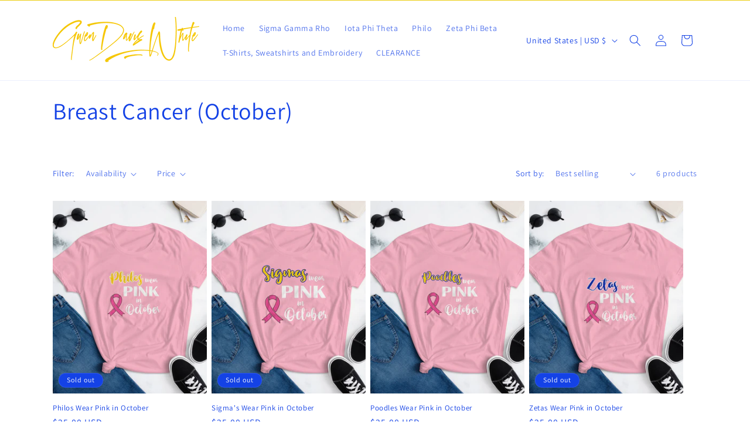

--- FILE ---
content_type: text/css
request_url: https://www.gwenwhite.com/cdn/shop/t/12/assets/component-swatch.css?v=6811383713633888781765146335
body_size: -359
content:
.swatch{--swatch--size: var(--swatch-input--size, 4.4rem);--swatch--border-radius: var(--swatch-input--border-radius, 50%);display:block;width:var(--swatch--size);max-width:100%;aspect-ratio:1 / 1;background:var(--swatch--background);background-position:var(--swatch-focal-point, initial);background-size:cover;background-origin:border-box;border:.1rem solid rgba(var(--color-foreground),.15);border-radius:var(--swatch--border-radius)}.swatch--square{--swatch--border-radius: var(--swatch-input--border-radius, .2rem)}.swatch--unavailable{border-style:dashed;border-color:rgba(var(--color-foreground),.5)}
/*# sourceMappingURL=/cdn/shop/t/12/assets/component-swatch.css.map?v=6811383713633888781765146335 */
